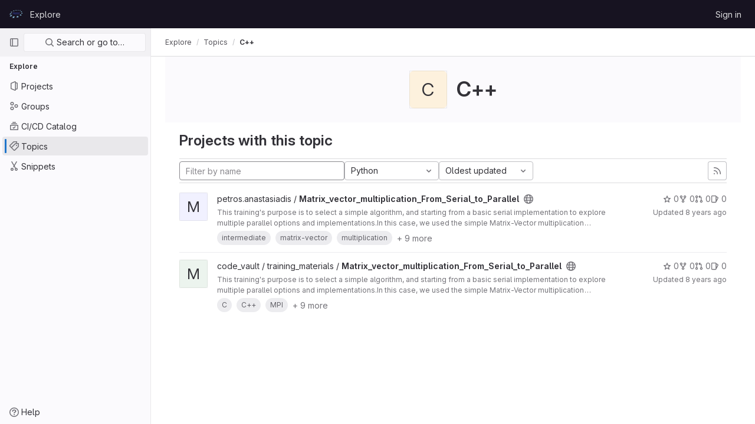

--- FILE ---
content_type: text/html; charset=utf-8
request_url: https://repository.prace-ri.eu/git/explore/projects/topics/C++?archived=true&language=1&sort=latest_activity_asc
body_size: 8329
content:
<!DOCTYPE html>
<html class="gl-light ui-neutral with-header with-top-bar " lang="en">
<head prefix="og: http://ogp.me/ns#">
<meta charset="utf-8">
<meta content="IE=edge" http-equiv="X-UA-Compatible">
<meta content="width=device-width, initial-scale=1" name="viewport">
<title>C++ · Topics · GitLab</title>
<script>
//<![CDATA[
window.gon={};gon.api_version="v4";gon.default_avatar_url="https://repository.prace-ri.eu/git/assets/no_avatar-849f9c04a3a0d0cea2424ae97b27447dc64a7dbfae83c036c45b403392f0e8ba.png";gon.max_file_size=4000;gon.asset_host=null;gon.webpack_public_path="/git/assets/webpack/";gon.relative_url_root="/git";gon.user_color_scheme="white";gon.markdown_surround_selection=null;gon.markdown_automatic_lists=null;gon.math_rendering_limits_enabled=true;gon.recaptcha_api_server_url="https://www.recaptcha.net/recaptcha/api.js";gon.recaptcha_sitekey="6LfrRRIUAAAAADeO7WSSb-lthbJXCoD0a9MqRb8r";gon.gitlab_url="https://repository.prace-ri.eu/git";gon.organization_http_header_name="HTTP_GITLAB_ORGANIZATION_ID";gon.revision="83a2fa9fae0";gon.feature_category="groups_and_projects";gon.gitlab_logo="/git/assets/gitlab_logo-2957169c8ef64c58616a1ac3f4fc626e8a35ce4eb3ed31bb0d873712f2a041a0.png";gon.secure=true;gon.sprite_icons="/git/assets/icons-0b41337f52be73f7bbf9d59b841eb98a6e790dfa1a844644f120a80ce3cc18ba.svg";gon.sprite_file_icons="/git/assets/file_icons/file_icons-7cd3d6c3b29a6d972895f36472978a4b5adb4b37f9b5d0716a380e82389f7e0e.svg";gon.emoji_sprites_css_path="/git/assets/emoji_sprites-d746ae2450a3e9c626d338d77a101b84ff33a47c0c281b676d75c4a6ed2948a4.css";gon.gridstack_css_path="/git/assets/lazy_bundles/gridstack-5fcfd4ffbea1db04eaf7f16521bcab19ae3af042c8b4afe8d16781eda5a70799.css";gon.test_env=false;gon.disable_animations=false;gon.suggested_label_colors={"#cc338b":"Magenta-pink","#dc143c":"Crimson","#c21e56":"Rose red","#cd5b45":"Dark coral","#ed9121":"Carrot orange","#eee600":"Titanium yellow","#009966":"Green-cyan","#8fbc8f":"Dark sea green","#6699cc":"Blue-gray","#e6e6fa":"Lavender","#9400d3":"Dark violet","#330066":"Deep violet","#36454f":"Charcoal grey","#808080":"Gray"};gon.first_day_of_week=0;gon.time_display_relative=true;gon.time_display_format=0;gon.ee=false;gon.jh=false;gon.dot_com=false;gon.uf_error_prefix="UF";gon.pat_prefix="glpat-";gon.keyboard_shortcuts_enabled=true;gon.diagramsnet_url="https://embed.diagrams.net";gon.features={"sourceEditorToolbar":false,"vscodeWebIde":true,"uiForOrganizations":false,"organizationSwitching":false,"removeMonitorMetrics":true,"groupUserSaml":false};
//]]>
</script>





<link rel="stylesheet" href="/git/assets/application-539db0d62ee9e10949bac79127c082aaa0e8d001ddda9467cd8a1d05928a9b8b.css" media="all" />
<link rel="stylesheet" href="/git/assets/page_bundles/projects-5b110dab09b20b77c1dc0d46d525a29cff171240bb81bd04b42a842b8d3d93ce.css" media="all" /><link rel="stylesheet" href="/git/assets/page_bundles/commit_description-b1dab9b10010cbb9c3738689b18ce46a4f58b98a8d483226fdff8a776a45caf0.css" media="all" />
<link rel="stylesheet" href="/git/assets/application_utilities-4ce46b0d1744a75b5e0b7104e935413dc41b09b34002dc2832a687dd8e7f0569.css" media="all" />
<link rel="stylesheet" href="/git/assets/application_utilities_to_be_replaced-3d8b0b41666e50fa9df36dbce4b6771c6886c20fbaf6aeaacd74f43705a31eca.css" media="all" />
<link rel="stylesheet" href="/git/assets/tailwind-8c0c2aea22f6a8c030598c10314fc4180b5b41dab7784585e9c9ca70f0aa3d99.css" media="all" />


<link rel="stylesheet" href="/git/assets/fonts-fae5d3f79948bd85f18b6513a025f863b19636e85b09a1492907eb4b1bb0557b.css" media="all" />
<link rel="stylesheet" href="/git/assets/highlight/themes/white-e08c45a78f4446ec6c4226adb581d4482911bd7c85b47b7e7c003112b0c26274.css" media="all" />


<link rel="preload" href="/git/assets/application_utilities-4ce46b0d1744a75b5e0b7104e935413dc41b09b34002dc2832a687dd8e7f0569.css" as="style" type="text/css">
<link rel="preload" href="/git/assets/application-539db0d62ee9e10949bac79127c082aaa0e8d001ddda9467cd8a1d05928a9b8b.css" as="style" type="text/css">
<link rel="preload" href="/git/assets/highlight/themes/white-e08c45a78f4446ec6c4226adb581d4482911bd7c85b47b7e7c003112b0c26274.css" as="style" type="text/css">





<script src="/git/assets/webpack/runtime.beff6481.bundle.js" defer="defer"></script>
<script src="/git/assets/webpack/main.4e9cbf4e.chunk.js" defer="defer"></script>
<script src="/git/assets/webpack/graphql.e1f11a07.chunk.js" defer="defer"></script>
<script src="/git/assets/webpack/commons-pages.groups.new-pages.import.gitlab_projects.new-pages.import.manifest.new-pages.projects.n-44c6c18e.5760769e.chunk.js" defer="defer"></script>
<script src="/git/assets/webpack/commons-pages.search.show-super_sidebar.dff8699c.chunk.js" defer="defer"></script>
<script src="/git/assets/webpack/super_sidebar.802161b8.chunk.js" defer="defer"></script>
<script src="/git/assets/webpack/pages.explore.projects.782e31a2.chunk.js" defer="defer"></script>
<meta content="object" property="og:type">
<meta content="GitLab" property="og:site_name">
<meta content="C++ · Topics · GitLab" property="og:title">
<meta content="PRACE - Sign in" property="og:description">
<meta content="https://repository.prace-ri.eu/git/assets/twitter_card-570ddb06edf56a2312253c5872489847a0f385112ddbcd71ccfa1570febab5d2.jpg" property="og:image">
<meta content="64" property="og:image:width">
<meta content="64" property="og:image:height">
<meta content="https://repository.prace-ri.eu/git/explore/projects/topics/C++?archived=true&amp;language=1&amp;sort=latest_activity_asc" property="og:url">
<meta content="summary" property="twitter:card">
<meta content="C++ · Topics · GitLab" property="twitter:title">
<meta content="PRACE - Sign in" property="twitter:description">
<meta content="https://repository.prace-ri.eu/git/assets/twitter_card-570ddb06edf56a2312253c5872489847a0f385112ddbcd71ccfa1570febab5d2.jpg" property="twitter:image">

<meta name="csrf-param" content="authenticity_token" />
<meta name="csrf-token" content="sf0jKcSpH-a30hWcs8QQHFzCUGnvRoDXnhWz2dLUgcXgfwjDA6R0sTkEUtITBcC9jx5vMgXaPTmkPh8Fe3-y_A" />
<meta name="csp-nonce" />
<meta name="action-cable-url" content="/git/-/cable" />
<link href="/git/-/manifest.json" rel="manifest">
<link rel="icon" type="image/png" href="/git/assets/favicon-72a2cad5025aa931d6ea56c3201d1f18e68a8cd39788c7c80d5b2b82aa5143ef.png" id="favicon" data-original-href="/git/assets/favicon-72a2cad5025aa931d6ea56c3201d1f18e68a8cd39788c7c80d5b2b82aa5143ef.png" />
<link rel="apple-touch-icon" type="image/x-icon" href="/git/assets/apple-touch-icon-b049d4bc0dd9626f31db825d61880737befc7835982586d015bded10b4435460.png" />
<link href="/git/search/opensearch.xml" rel="search" title="Search GitLab" type="application/opensearchdescription+xml">




<meta content="PRACE - Sign in" name="description">
<meta content="#ececef" name="theme-color">
</head>

<body class="tab-width-8 gl-browser-chrome gl-platform-mac  " data-page="explore:projects:topic">

<script>
//<![CDATA[
gl = window.gl || {};
gl.client = {"isChrome":true,"isMac":true};


//]]>
</script>



<header class="header-logged-out" data-testid="navbar">
<a class="gl-sr-only gl-accessibility" href="#content-body">Skip to content</a>
<div class="container-fluid">
<nav aria-label="Explore GitLab" class="header-logged-out-nav gl-display-flex gl-gap-3 gl-justify-content-space-between">
<div class="gl-display-flex gl-align-items-center gl-gap-1">
<span class="gl-sr-only">GitLab</span>
<a title="Homepage" id="logo" class="header-logged-out-logo has-tooltip" aria-label="Homepage" href="/git/"><img class="brand-header-logo lazy" alt="" data-src="/git/uploads/-/system/appearance/header_logo/1/PRACE_logo_72p.svg" src="[data-uri]" />
</a></div>
<ul class="gl-list-style-none gl-p-0 gl-m-0 gl-display-flex gl-gap-3 gl-align-items-center gl-flex-grow-1">
<li class="header-logged-out-nav-item">
<a class="" href="/git/explore">Explore</a>
</li>
</ul>
<ul class="gl-list-style-none gl-p-0 gl-m-0 gl-display-flex gl-gap-3 gl-align-items-center gl-justify-content-end">
<li class="header-logged-out-nav-item">
<a href="/git/users/sign_in?redirect_to_referer=yes">Sign in</a>
</li>
</ul>
</nav>
</div>
</header>

<div class="layout-page page-with-super-sidebar">
<aside class="js-super-sidebar super-sidebar super-sidebar-loading" data-command-palette="{}" data-force-desktop-expanded-sidebar="" data-root-path="/git/" data-sidebar="{&quot;is_logged_in&quot;:false,&quot;context_switcher_links&quot;:[{&quot;title&quot;:&quot;Explore&quot;,&quot;link&quot;:&quot;/git/explore&quot;,&quot;icon&quot;:&quot;compass&quot;}],&quot;current_menu_items&quot;:[{&quot;id&quot;:&quot;projects_menu&quot;,&quot;title&quot;:&quot;Projects&quot;,&quot;icon&quot;:&quot;project&quot;,&quot;avatar&quot;:null,&quot;avatar_shape&quot;:&quot;rect&quot;,&quot;entity_id&quot;:null,&quot;link&quot;:&quot;/git/explore/projects&quot;,&quot;is_active&quot;:false,&quot;pill_count&quot;:null,&quot;items&quot;:[],&quot;separated&quot;:false},{&quot;id&quot;:&quot;groups_menu&quot;,&quot;title&quot;:&quot;Groups&quot;,&quot;icon&quot;:&quot;group&quot;,&quot;avatar&quot;:null,&quot;avatar_shape&quot;:&quot;rect&quot;,&quot;entity_id&quot;:null,&quot;link&quot;:&quot;/git/explore/groups&quot;,&quot;is_active&quot;:false,&quot;pill_count&quot;:null,&quot;items&quot;:[],&quot;separated&quot;:false},{&quot;id&quot;:&quot;catalog_menu&quot;,&quot;title&quot;:&quot;CI/CD Catalog&quot;,&quot;icon&quot;:&quot;catalog-checkmark&quot;,&quot;avatar&quot;:null,&quot;avatar_shape&quot;:&quot;rect&quot;,&quot;entity_id&quot;:null,&quot;link&quot;:&quot;/git/explore/catalog&quot;,&quot;is_active&quot;:false,&quot;pill_count&quot;:null,&quot;items&quot;:[],&quot;separated&quot;:false},{&quot;id&quot;:&quot;topics_menu&quot;,&quot;title&quot;:&quot;Topics&quot;,&quot;icon&quot;:&quot;labels&quot;,&quot;avatar&quot;:null,&quot;avatar_shape&quot;:&quot;rect&quot;,&quot;entity_id&quot;:null,&quot;link&quot;:&quot;/git/explore/projects/topics&quot;,&quot;is_active&quot;:true,&quot;pill_count&quot;:null,&quot;items&quot;:[],&quot;separated&quot;:false},{&quot;id&quot;:&quot;snippets_menu&quot;,&quot;title&quot;:&quot;Snippets&quot;,&quot;icon&quot;:&quot;snippet&quot;,&quot;avatar&quot;:null,&quot;avatar_shape&quot;:&quot;rect&quot;,&quot;entity_id&quot;:null,&quot;link&quot;:&quot;/git/explore/snippets&quot;,&quot;is_active&quot;:false,&quot;pill_count&quot;:null,&quot;items&quot;:[],&quot;separated&quot;:false}],&quot;current_context_header&quot;:&quot;Explore&quot;,&quot;support_path&quot;:&quot;https://about.gitlab.com/get-help/&quot;,&quot;display_whats_new&quot;:false,&quot;whats_new_most_recent_release_items_count&quot;:4,&quot;whats_new_version_digest&quot;:&quot;981955e703369178cb87cbb7a2075060174b67907a3a4967a5a07e9d9281739e&quot;,&quot;show_version_check&quot;:null,&quot;gitlab_version&quot;:{&quot;major&quot;:16,&quot;minor&quot;:11,&quot;patch&quot;:4,&quot;suffix_s&quot;:&quot;&quot;},&quot;gitlab_version_check&quot;:null,&quot;search&quot;:{&quot;search_path&quot;:&quot;/git/search&quot;,&quot;issues_path&quot;:&quot;/git/dashboard/issues&quot;,&quot;mr_path&quot;:&quot;/git/dashboard/merge_requests&quot;,&quot;autocomplete_path&quot;:&quot;/git/search/autocomplete&quot;,&quot;search_context&quot;:{&quot;for_snippets&quot;:null}},&quot;panel_type&quot;:&quot;explore&quot;,&quot;shortcut_links&quot;:[{&quot;title&quot;:&quot;Snippets&quot;,&quot;href&quot;:&quot;/git/explore/snippets&quot;,&quot;css_class&quot;:&quot;dashboard-shortcuts-snippets&quot;},{&quot;title&quot;:&quot;Groups&quot;,&quot;href&quot;:&quot;/git/explore/groups&quot;,&quot;css_class&quot;:&quot;dashboard-shortcuts-groups&quot;},{&quot;title&quot;:&quot;Projects&quot;,&quot;href&quot;:&quot;/git/explore/projects&quot;,&quot;css_class&quot;:&quot;dashboard-shortcuts-projects&quot;}]}"></aside>

<div class="content-wrapper">
<div class="mobile-overlay"></div>

<div class="alert-wrapper gl-force-block-formatting-context">






















<div class="top-bar-fixed container-fluid" data-testid="top-bar">
<div class="top-bar-container gl-display-flex gl-align-items-center gl-gap-2">
<button class="gl-button btn btn-icon btn-md btn-default btn-default-tertiary js-super-sidebar-toggle-expand super-sidebar-toggle gl-ml-n3" aria-controls="super-sidebar" aria-expanded="false" aria-label="Primary navigation sidebar" type="button"><svg class="s16 gl-icon gl-button-icon " data-testid="sidebar-icon"><use href="/git/assets/icons-0b41337f52be73f7bbf9d59b841eb98a6e790dfa1a844644f120a80ce3cc18ba.svg#sidebar"></use></svg>

</button>
<nav aria-label="Breadcrumbs" class="breadcrumbs gl-breadcrumbs tmp-breadcrumbs-fix" data-testid="breadcrumb-links">
<ul class="breadcrumb gl-breadcrumb-list js-breadcrumbs-list gl-flex-grow-1">
<li class="gl-breadcrumb-item gl-display-inline-flex"><a href="/git/explore">Explore</a></li>
<li class="gl-breadcrumb-item gl-display-inline-flex"><a href="/git/explore/projects/topics">Topics</a></li>

<li class="gl-breadcrumb-item" data-testid="breadcrumb-current-link">
<a href="/git/explore/projects/topics/C++?archived=true&amp;language=1&amp;sort=latest_activity_asc">C++</a>
</li>
</ul>
<script type="application/ld+json">
{"@context":"https://schema.org","@type":"BreadcrumbList","itemListElement":[{"@type":"ListItem","position":1,"name":"Topics","item":"https://repository.prace-ri.eu/git/explore/projects/topics"},{"@type":"ListItem","position":2,"name":"C++","item":"https://repository.prace-ri.eu/git/explore/projects/topics/C++?archived=true\u0026language=1\u0026sort=latest_activity_asc"}]}

</script>
</nav>



</div>
</div>

</div>
<div class="container-fluid container-limited ">
<main class="content" id="content-body">
<div class="flash-container flash-container-page sticky" data-testid="flash-container">
<div id="js-global-alerts"></div>
</div>




<div class="gl-text-center gl-bg-gray-10 gl-pb-3 gl-pt-6">
<div class="container-fluid container-limited">
<div class="gl-pb-5 gl-align-items-center gl-justify-content-center gl-display-flex">
<div alt="" class="gl-avatar gl-avatar-s64  gl-avatar-identicon gl-avatar-identicon-bg6">
C
</div>

<h1 class="gl-mt-3 gl-ml-5">
C++
</h1>
</div>
</div>
</div>
<div class="container-fluid container-limited">
<div class="gl-py-5 gl-border-gray-100 gl-border-b-solid gl-border-b-1">
<h3 class="gl-m-0">Projects with this topic</h3>
</div>
<div class="top-area gl-pt-2 gl-pb-2 gl-justify-content-space-between">
<div class="nav-controls">
<form class="project-filter-form gl-display-flex! gl-flex-wrap gl-w-full gl-gap-3 " data-testid="project-filter-form-container" id="project-filter-form" action="/git/explore/projects/topics/C++?archived=true&amp;language=1&amp;sort=latest_activity_asc" accept-charset="UTF-8" method="get"><input type="search" name="name" id="project-filter-form-field" placeholder="Filter by name" class="project-filter-form-field form-control input-short js-projects-list-filter gl-m-0!" spellcheck="false" />
<input type="hidden" name="sort" id="sort" value="latest_activity_asc" autocomplete="off" />
<input type="hidden" name="archived" id="archived" value="true" autocomplete="off" />
<input type="hidden" name="language" id="language" value="1" autocomplete="off" />
<div class="dropdown gl-m-0!">
<button class="dropdown-menu-toggle " type="button" data-toggle="dropdown" data-testid="project-language-dropdown"><span class="dropdown-toggle-text ">Python</span><svg class="s16 dropdown-menu-toggle-icon" data-testid="chevron-down-icon"><use href="/git/assets/icons-0b41337f52be73f7bbf9d59b841eb98a6e790dfa1a844644f120a80ce3cc18ba.svg#chevron-down"></use></svg></button>
<ul class="dropdown-menu dropdown-menu-right dropdown-menu-selectable">
<li>
<a href="/git/explore/projects/topics/C++?archived=true&amp;sort=latest_activity_asc">Any</a>
</li>
<li>
<a class="" href="/git/explore/projects/topics/C++?archived=true&amp;language=3&amp;sort=latest_activity_asc">C
</a></li>
<li>
<a class="" href="/git/explore/projects/topics/C++?archived=true&amp;language=9&amp;sort=latest_activity_asc">C++
</a></li>
<li>
<a class="" href="/git/explore/projects/topics/C++?archived=true&amp;language=11&amp;sort=latest_activity_asc">Chapel
</a></li>
<li>
<a class="" href="/git/explore/projects/topics/C++?archived=true&amp;language=10&amp;sort=latest_activity_asc">CMake
</a></li>
<li>
<a class="" href="/git/explore/projects/topics/C++?archived=true&amp;language=2&amp;sort=latest_activity_asc">Cuda
</a></li>
<li>
<a class="" href="/git/explore/projects/topics/C++?archived=true&amp;language=8&amp;sort=latest_activity_asc">Fortran
</a></li>
<li>
<a class="" href="/git/explore/projects/topics/C++?archived=true&amp;language=13&amp;sort=latest_activity_asc">HTML
</a></li>
<li>
<a class="" href="/git/explore/projects/topics/C++?archived=true&amp;language=4&amp;sort=latest_activity_asc">Makefile
</a></li>
<li>
<a class="is-active" href="/git/explore/projects/topics/C++?archived=true&amp;language=1&amp;sort=latest_activity_asc">Python
</a></li>
<li>
<a class="" href="/git/explore/projects/topics/C++?archived=true&amp;language=5&amp;sort=latest_activity_asc">Shell
</a></li>
<li>
<a class="" href="/git/explore/projects/topics/C++?archived=true&amp;language=6&amp;sort=latest_activity_asc">TeX
</a></li>
</ul>
</div>
<input type="submit" name="commit" class="gl-display-none!" data-disable-with="" />
<div class="dropdown js-project-filter-dropdown-wrap gl-display-inline gl-m-0!">
<button class="dropdown-menu-toggle " id="sort-projects-dropdown" type="button" data-toggle="dropdown" data-display="static"><span class="dropdown-toggle-text ">Oldest updated</span><svg class="s16 dropdown-menu-toggle-icon" data-testid="chevron-down-icon"><use href="/git/assets/icons-0b41337f52be73f7bbf9d59b841eb98a6e790dfa1a844644f120a80ce3cc18ba.svg#chevron-down"></use></svg></button>
<ul class="dropdown-menu dropdown-menu-right dropdown-menu-selectable">
<li class="dropdown-header">
Sort by
</li>
<li>
<a href="/git/explore/projects/topics/C++?archived=true&amp;language=1&amp;sort=latest_activity_desc">Updated date
</a></li>
<li>
<a href="/git/explore/projects/topics/C++?archived=true&amp;language=1&amp;sort=created_desc">Last created
</a></li>
<li>
<a href="/git/explore/projects/topics/C++?archived=true&amp;language=1&amp;sort=name_asc">Name
</a></li>
<li>
<a href="/git/explore/projects/topics/C++?archived=true&amp;language=1&amp;sort=name_desc">Name, descending
</a></li>
<li>
<a href="/git/explore/projects/topics/C++?archived=true&amp;language=1&amp;sort=stars_desc">Most stars
</a></li>
<li>
<a class="is-active" href="/git/explore/projects/topics/C++?archived=true&amp;language=1&amp;sort=latest_activity_asc">Oldest updated
</a></li>
<li>
<a href="/git/explore/projects/topics/C++?archived=true&amp;language=1&amp;sort=created_asc">Oldest created
</a></li>
<li class="divider"></li>
<li>
<a href="/git/explore/projects/topics/C++?language=1&amp;sort=latest_activity_asc">Hide archived projects
</a></li>
<li>
<a class="is-active" href="/git/explore/projects/topics/C++?archived=true&amp;language=1&amp;sort=latest_activity_asc">Show archived projects
</a></li>
<li>
<a href="/git/explore/projects/topics/C++?archived=only&amp;language=1&amp;sort=latest_activity_asc">Show archived projects only
</a></li>
</ul>
</div>


</form>

</div>
<a title="Subscribe to the new projects feed" class="gl-button btn btn-icon btn-md btn-default d-none d-sm-inline-flex has-tooltip" href="/git/explore/projects/topics/C++.atom"><svg class="s16 gl-icon gl-button-icon " data-testid="rss-icon"><use href="/git/assets/icons-0b41337f52be73f7bbf9d59b841eb98a6e790dfa1a844644f120a80ce3cc18ba.svg#rss"></use></svg>

</a>
</div>
<div class="js-projects-list-holder" data-testid="projects-list">
<ul class="projects-list gl-text-secondary gl-w-full gl-my-2">
<li class="project-row">
<div class="project-cell gl-w-11">
<a class="project" href="/git/petros.anastasiadis/Matrix_vector_multiplication_From_Serial_to_Parallel"><div alt="" class="gl-avatar gl-avatar-s48  gl-rounded-base! gl-avatar-identicon gl-avatar-identicon-bg3">
M
</div>

</a></div>
<div class="project-cell">
<div class="project-details gl-pr-9 gl-sm-pr-0 gl-w-full gl-display-flex gl-flex-direction-column" data-qa-project-name="Matrix_vector_multiplication_From_Serial_to_Parallel" data-testid="project-content">
<div class="gl-display-flex gl-align-items-baseline gl-flex-wrap">
<h2 class="gl-font-base gl-line-height-20 gl-my-0 gl-overflow-wrap-anywhere">
<a class="text-plain gl-mr-3 js-prefetch-document" title="Matrix_vector_multiplication_From_Serial_to_Parallel" href="/git/petros.anastasiadis/Matrix_vector_multiplication_From_Serial_to_Parallel"><span class="namespace-name gl-font-weight-normal">
petros.anastasiadis
/
</span>
<span class="project-name">Matrix_vector_multiplication_From_Serial_to_Parallel</span>
</a></h2>
<span class="has-tooltip gl-mr-2" data-container="body" data-placement="top" title="Public - The project can be accessed without any authentication."><svg class="s16" data-testid="earth-icon"><use href="/git/assets/icons-0b41337f52be73f7bbf9d59b841eb98a6e790dfa1a844644f120a80ce3cc18ba.svg#earth"></use></svg></span>

</div>
<div class="description gl-display-none gl-sm-display-block gl-overflow-hidden gl-mr-3 gl-mt-2 gl-font-sm">
<p data-sourcepos="1:1-1:234" dir="auto">This training's purpose is to select a simple algorithm, and starting from a basic serial implementation to explore multiple parallel options and implementations.In this case, we used the simple Matrix-Vector multiplication algorithm.</p>
</div>
<div class="gl-mt-2">
<div class="gl-w-full gl-display-inline-flex gl-flex-wrap gl-font-base gl-font-weight-normal gl-align-items-center gl-mx-n2 gl-my-n2" data-testid="project_topic_list">
<a class="gl-p-2" href="/git/explore/projects/topics/intermediate" itemprop="keywords">
<span class="gl-badge badge badge-pill badge-muted md">intermediate</span>
</a>
<a class="gl-p-2" href="/git/explore/projects/topics/matrix-vector" itemprop="keywords">
<span class="gl-badge badge badge-pill badge-muted md">matrix-vector</span>
</a>
<a class="gl-p-2" href="/git/explore/projects/topics/multiplication" itemprop="keywords">
<span class="gl-badge badge badge-pill badge-muted md">multiplication</span>
</a>
<div class="text-nowrap gl-p-2" data-content="&lt;span class=&quot;gl-display-inline-flex gl-flex-wrap&quot;&gt;
&lt;a class=&quot;gl-mr-3 gl-mb-3&quot; href=&quot;/git/explore/projects/topics/C&quot; itemprop=&quot;keywords&quot;&gt;
&lt;span class=&quot;gl-badge badge badge-pill badge-muted md&quot;&gt;C&lt;/span&gt;
&lt;/a&gt;
&lt;a class=&quot;gl-mr-3 gl-mb-3&quot; href=&quot;/git/explore/projects/topics/C++&quot; itemprop=&quot;keywords&quot;&gt;
&lt;span class=&quot;gl-badge badge badge-pill badge-muted md&quot;&gt;C++&lt;/span&gt;
&lt;/a&gt;
&lt;a class=&quot;gl-mr-3 gl-mb-3&quot; href=&quot;/git/explore/projects/topics/cuda&quot; itemprop=&quot;keywords&quot;&gt;
&lt;span class=&quot;gl-badge badge badge-pill badge-muted md&quot;&gt;cuda&lt;/span&gt;
&lt;/a&gt;
&lt;a class=&quot;gl-mr-3 gl-mb-3&quot; href=&quot;/git/explore/projects/topics/gpu&quot; itemprop=&quot;keywords&quot;&gt;
&lt;span class=&quot;gl-badge badge badge-pill badge-muted md&quot;&gt;gpu&lt;/span&gt;
&lt;/a&gt;
&lt;a class=&quot;gl-mr-3 gl-mb-3&quot; href=&quot;/git/explore/projects/topics/MPI&quot; itemprop=&quot;keywords&quot;&gt;
&lt;span class=&quot;gl-badge badge badge-pill badge-muted md&quot;&gt;MPI&lt;/span&gt;
&lt;/a&gt;
&lt;a class=&quot;gl-mr-3 gl-mb-3&quot; href=&quot;/git/explore/projects/topics/OpenMP&quot; itemprop=&quot;keywords&quot;&gt;
&lt;span class=&quot;gl-badge badge badge-pill badge-muted md&quot;&gt;OpenMP&lt;/span&gt;
&lt;/a&gt;
&lt;a class=&quot;gl-mr-3 gl-mb-3&quot; href=&quot;/git/explore/projects/topics/cuBLAS&quot; itemprop=&quot;keywords&quot;&gt;
&lt;span class=&quot;gl-badge badge badge-pill badge-muted md&quot;&gt;cuBLAS&lt;/span&gt;
&lt;/a&gt;
&lt;a class=&quot;gl-mr-3 gl-mb-3&quot; href=&quot;/git/explore/projects/topics/parallel&quot; itemprop=&quot;keywords&quot;&gt;
&lt;span class=&quot;gl-badge badge badge-pill badge-muted md&quot;&gt;parallel&lt;/span&gt;
&lt;/a&gt;
&lt;a class=&quot;gl-mr-3 gl-mb-3&quot; href=&quot;/git/explore/projects/topics/grnet&quot; itemprop=&quot;keywords&quot;&gt;
&lt;span class=&quot;gl-badge badge badge-pill badge-muted md&quot;&gt;grnet&lt;/span&gt;
&lt;/a&gt;
&lt;/span&gt;
" data-html="true" data-placement="top" data-title="More topics" data-toggle="popover" data-triggers="focus hover" role="button" tabindex="0">
+ 9 more
</div>
</div>

</div>

<div class="gl-display-flex gl-mt-3 gl-sm-display-none!">
<div class="controls gl-display-flex gl-align-items-center">

<a class="gl-display-flex gl-align-items-center gl-reset-color! icon-wrapper has-tooltip stars" title="Stars" data-container="body" data-placement="top" href="/git/petros.anastasiadis/Matrix_vector_multiplication_From_Serial_to_Parallel/-/starrers"><svg class="s14 gl-mr-2" data-testid="star-o-icon"><use href="/git/assets/icons-0b41337f52be73f7bbf9d59b841eb98a6e790dfa1a844644f120a80ce3cc18ba.svg#star-o"></use></svg>
0
</a></div>
<div class="updated-note gl-font-sm gl-ml-3 gl-sm-ml-0">
<span>
Updated
<time class="js-timeago" title="Oct 31, 2017 1:21pm" datetime="2017-10-31T13:21:42Z" data-toggle="tooltip" data-placement="top" data-container="body">Oct 31, 2017</time>
</span>
</div>
</div>
</div>
</div>
<div class="project-cell project-controls gl-display-none! gl-sm-display-table-cell!" data-testid="project_controls">
<div class="controls gl-display-flex gl-align-items-center gl-mb-2 gl-gap-4 gl-pr-0! gl-justify-content-end!">

<a class="gl-display-flex gl-align-items-center gl-reset-color! icon-wrapper has-tooltip stars" title="Stars" data-container="body" data-placement="top" href="/git/petros.anastasiadis/Matrix_vector_multiplication_From_Serial_to_Parallel/-/starrers"><svg class="s14 gl-mr-2" data-testid="star-o-icon"><use href="/git/assets/icons-0b41337f52be73f7bbf9d59b841eb98a6e790dfa1a844644f120a80ce3cc18ba.svg#star-o"></use></svg>
0
</a><a class="gl-display-flex gl-align-items-center gl-reset-color! icon-wrapper has-tooltip forks" title="Forks" data-container="body" data-placement="top" href="/git/petros.anastasiadis/Matrix_vector_multiplication_From_Serial_to_Parallel/-/forks"><svg class="s14 gl-mr-2" data-testid="fork-icon"><use href="/git/assets/icons-0b41337f52be73f7bbf9d59b841eb98a6e790dfa1a844644f120a80ce3cc18ba.svg#fork"></use></svg>
0
</a><a class="gl-display-flex gl-align-items-center gl-reset-color! icon-wrapper has-tooltip merge-requests" title="Merge requests" data-container="body" data-placement="top" href="/git/petros.anastasiadis/Matrix_vector_multiplication_From_Serial_to_Parallel/-/merge_requests"><svg class="s14 gl-mr-2" data-testid="git-merge-icon"><use href="/git/assets/icons-0b41337f52be73f7bbf9d59b841eb98a6e790dfa1a844644f120a80ce3cc18ba.svg#git-merge"></use></svg>
0
</a><a class="gl-display-flex gl-align-items-center gl-reset-color! icon-wrapper has-tooltip issues" title="Issues" data-container="body" data-placement="top" href="/git/petros.anastasiadis/Matrix_vector_multiplication_From_Serial_to_Parallel/-/issues"><svg class="s14 gl-mr-2" data-testid="issues-icon"><use href="/git/assets/icons-0b41337f52be73f7bbf9d59b841eb98a6e790dfa1a844644f120a80ce3cc18ba.svg#issues"></use></svg>
0
</a></div>
<div class="updated-note gl-font-sm gl-white-space-nowrap gl-justify-content-end">
<span>
Updated
<time class="js-timeago" title="Oct 31, 2017 1:21pm" datetime="2017-10-31T13:21:42Z" data-toggle="tooltip" data-placement="top" data-container="body">Oct 31, 2017</time>
</span>
</div>
</div>
</li>

<li class="project-row">
<div class="project-cell gl-w-11">
<a class="project" href="/git/code_vault/training_materials/Matrix_vector_multiplication_From_Serial_to_Parallel"><div alt="" class="gl-avatar gl-avatar-s48  gl-rounded-base! gl-avatar-identicon gl-avatar-identicon-bg5">
M
</div>

</a></div>
<div class="project-cell">
<div class="project-details gl-pr-9 gl-sm-pr-0 gl-w-full gl-display-flex gl-flex-direction-column" data-qa-project-name="Matrix_vector_multiplication_From_Serial_to_Parallel" data-testid="project-content">
<div class="gl-display-flex gl-align-items-baseline gl-flex-wrap">
<h2 class="gl-font-base gl-line-height-20 gl-my-0 gl-overflow-wrap-anywhere">
<a class="text-plain gl-mr-3 js-prefetch-document" title="Matrix_vector_multiplication_From_Serial_to_Parallel" href="/git/code_vault/training_materials/Matrix_vector_multiplication_From_Serial_to_Parallel"><span class="namespace-name gl-font-weight-normal">
code_vault / training_materials
/
</span>
<span class="project-name">Matrix_vector_multiplication_From_Serial_to_Parallel</span>
</a></h2>
<span class="has-tooltip gl-mr-2" data-container="body" data-placement="top" title="Public - The project can be accessed without any authentication."><svg class="s16" data-testid="earth-icon"><use href="/git/assets/icons-0b41337f52be73f7bbf9d59b841eb98a6e790dfa1a844644f120a80ce3cc18ba.svg#earth"></use></svg></span>

</div>
<div class="description gl-display-none gl-sm-display-block gl-overflow-hidden gl-mr-3 gl-mt-2 gl-font-sm">
<p data-sourcepos="1:1-1:234" dir="auto">This training's purpose is to select a simple algorithm, and starting from a basic serial implementation to explore multiple parallel options and implementations.In this case, we used the simple Matrix-Vector multiplication algorithm.</p>
</div>
<div class="gl-mt-2">
<div class="gl-w-full gl-display-inline-flex gl-flex-wrap gl-font-base gl-font-weight-normal gl-align-items-center gl-mx-n2 gl-my-n2" data-testid="project_topic_list">
<a class="gl-p-2" href="/git/explore/projects/topics/C" itemprop="keywords">
<span class="gl-badge badge badge-pill badge-muted md">C</span>
</a>
<a class="gl-p-2" href="/git/explore/projects/topics/C++" itemprop="keywords">
<span class="gl-badge badge badge-pill badge-muted md">C++</span>
</a>
<a class="gl-p-2" href="/git/explore/projects/topics/MPI" itemprop="keywords">
<span class="gl-badge badge badge-pill badge-muted md">MPI</span>
</a>
<div class="text-nowrap gl-p-2" data-content="&lt;span class=&quot;gl-display-inline-flex gl-flex-wrap&quot;&gt;
&lt;a class=&quot;gl-mr-3 gl-mb-3&quot; href=&quot;/git/explore/projects/topics/OpenMP&quot; itemprop=&quot;keywords&quot;&gt;
&lt;span class=&quot;gl-badge badge badge-pill badge-muted md&quot;&gt;OpenMP&lt;/span&gt;
&lt;/a&gt;
&lt;a class=&quot;gl-mr-3 gl-mb-3&quot; href=&quot;/git/explore/projects/topics/cuBLAS&quot; itemprop=&quot;keywords&quot;&gt;
&lt;span class=&quot;gl-badge badge badge-pill badge-muted md&quot;&gt;cuBLAS&lt;/span&gt;
&lt;/a&gt;
&lt;a class=&quot;gl-mr-3 gl-mb-3&quot; href=&quot;/git/explore/projects/topics/cuda&quot; itemprop=&quot;keywords&quot;&gt;
&lt;span class=&quot;gl-badge badge badge-pill badge-muted md&quot;&gt;cuda&lt;/span&gt;
&lt;/a&gt;
&lt;a class=&quot;gl-mr-3 gl-mb-3&quot; href=&quot;/git/explore/projects/topics/gpu&quot; itemprop=&quot;keywords&quot;&gt;
&lt;span class=&quot;gl-badge badge badge-pill badge-muted md&quot;&gt;gpu&lt;/span&gt;
&lt;/a&gt;
&lt;a class=&quot;gl-mr-3 gl-mb-3&quot; href=&quot;/git/explore/projects/topics/grnet&quot; itemprop=&quot;keywords&quot;&gt;
&lt;span class=&quot;gl-badge badge badge-pill badge-muted md&quot;&gt;grnet&lt;/span&gt;
&lt;/a&gt;
&lt;a class=&quot;gl-mr-3 gl-mb-3&quot; href=&quot;/git/explore/projects/topics/intermediate&quot; itemprop=&quot;keywords&quot;&gt;
&lt;span class=&quot;gl-badge badge badge-pill badge-muted md&quot;&gt;intermediate&lt;/span&gt;
&lt;/a&gt;
&lt;a class=&quot;gl-mr-3 gl-mb-3&quot; href=&quot;/git/explore/projects/topics/matrix-vector&quot; itemprop=&quot;keywords&quot;&gt;
&lt;span class=&quot;gl-badge badge badge-pill badge-muted md&quot;&gt;matrix-vector&lt;/span&gt;
&lt;/a&gt;
&lt;a class=&quot;gl-mr-3 gl-mb-3&quot; href=&quot;/git/explore/projects/topics/multiplication&quot; itemprop=&quot;keywords&quot;&gt;
&lt;span class=&quot;gl-badge badge badge-pill badge-muted md&quot;&gt;multiplication&lt;/span&gt;
&lt;/a&gt;
&lt;a class=&quot;gl-mr-3 gl-mb-3&quot; href=&quot;/git/explore/projects/topics/parallel&quot; itemprop=&quot;keywords&quot;&gt;
&lt;span class=&quot;gl-badge badge badge-pill badge-muted md&quot;&gt;parallel&lt;/span&gt;
&lt;/a&gt;
&lt;/span&gt;
" data-html="true" data-placement="top" data-title="More topics" data-toggle="popover" data-triggers="focus hover" role="button" tabindex="0">
+ 9 more
</div>
</div>

</div>

<div class="gl-display-flex gl-mt-3 gl-sm-display-none!">
<div class="controls gl-display-flex gl-align-items-center">

<a class="gl-display-flex gl-align-items-center gl-reset-color! icon-wrapper has-tooltip stars" title="Stars" data-container="body" data-placement="top" href="/git/code_vault/training_materials/Matrix_vector_multiplication_From_Serial_to_Parallel/-/starrers"><svg class="s14 gl-mr-2" data-testid="star-o-icon"><use href="/git/assets/icons-0b41337f52be73f7bbf9d59b841eb98a6e790dfa1a844644f120a80ce3cc18ba.svg#star-o"></use></svg>
0
</a></div>
<div class="updated-note gl-font-sm gl-ml-3 gl-sm-ml-0">
<span>
Updated
<time class="js-timeago" title="Jan 26, 2018 10:02pm" datetime="2018-01-26T22:02:35Z" data-toggle="tooltip" data-placement="top" data-container="body">Jan 26, 2018</time>
</span>
</div>
</div>
</div>
</div>
<div class="project-cell project-controls gl-display-none! gl-sm-display-table-cell!" data-testid="project_controls">
<div class="controls gl-display-flex gl-align-items-center gl-mb-2 gl-gap-4 gl-pr-0! gl-justify-content-end!">

<a class="gl-display-flex gl-align-items-center gl-reset-color! icon-wrapper has-tooltip stars" title="Stars" data-container="body" data-placement="top" href="/git/code_vault/training_materials/Matrix_vector_multiplication_From_Serial_to_Parallel/-/starrers"><svg class="s14 gl-mr-2" data-testid="star-o-icon"><use href="/git/assets/icons-0b41337f52be73f7bbf9d59b841eb98a6e790dfa1a844644f120a80ce3cc18ba.svg#star-o"></use></svg>
0
</a><a class="gl-display-flex gl-align-items-center gl-reset-color! icon-wrapper has-tooltip forks" title="Forks" data-container="body" data-placement="top" href="/git/code_vault/training_materials/Matrix_vector_multiplication_From_Serial_to_Parallel/-/forks"><svg class="s14 gl-mr-2" data-testid="fork-icon"><use href="/git/assets/icons-0b41337f52be73f7bbf9d59b841eb98a6e790dfa1a844644f120a80ce3cc18ba.svg#fork"></use></svg>
0
</a><a class="gl-display-flex gl-align-items-center gl-reset-color! icon-wrapper has-tooltip merge-requests" title="Merge requests" data-container="body" data-placement="top" href="/git/code_vault/training_materials/Matrix_vector_multiplication_From_Serial_to_Parallel/-/merge_requests"><svg class="s14 gl-mr-2" data-testid="git-merge-icon"><use href="/git/assets/icons-0b41337f52be73f7bbf9d59b841eb98a6e790dfa1a844644f120a80ce3cc18ba.svg#git-merge"></use></svg>
0
</a><a class="gl-display-flex gl-align-items-center gl-reset-color! icon-wrapper has-tooltip issues" title="Issues" data-container="body" data-placement="top" href="/git/code_vault/training_materials/Matrix_vector_multiplication_From_Serial_to_Parallel/-/issues"><svg class="s14 gl-mr-2" data-testid="issues-icon"><use href="/git/assets/icons-0b41337f52be73f7bbf9d59b841eb98a6e790dfa1a844644f120a80ce3cc18ba.svg#issues"></use></svg>
0
</a></div>
<div class="updated-note gl-font-sm gl-white-space-nowrap gl-justify-content-end">
<span>
Updated
<time class="js-timeago" title="Jan 26, 2018 10:02pm" datetime="2018-01-26T22:02:35Z" data-toggle="tooltip" data-placement="top" data-container="body">Jan 26, 2018</time>
</span>
</div>
</div>
</li>

</ul>
<div class="gl-pagination gl-mt-3">
<ul class="pagination justify-content-center">
</ul>
</div>

</div>


</div>

</main>
</div>


</div>
</div>


<script>
//<![CDATA[
if ('loading' in HTMLImageElement.prototype) {
  document.querySelectorAll('img.lazy').forEach(img => {
    img.loading = 'lazy';
    let imgUrl = img.dataset.src;
    // Only adding width + height for avatars for now
    if (imgUrl.indexOf('/avatar/') > -1 && imgUrl.indexOf('?') === -1) {
      const targetWidth = img.getAttribute('width') || img.width;
      imgUrl += `?width=${targetWidth}`;
    }
    img.src = imgUrl;
    img.removeAttribute('data-src');
    img.classList.remove('lazy');
    img.classList.add('js-lazy-loaded');
    img.dataset.testid = 'js-lazy-loaded-content';
  });
}

//]]>
</script>
<script>
//<![CDATA[
gl = window.gl || {};
gl.experiments = {};


//]]>
</script>

</body>
</html>

